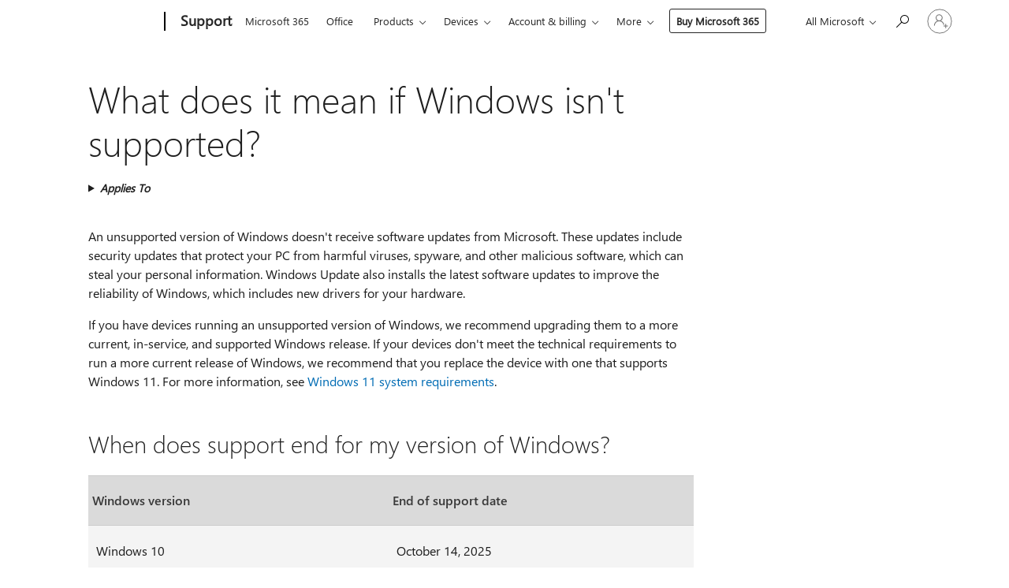

--- FILE ---
content_type: text/html; charset=utf-8
request_url: https://login.microsoftonline.com/common/oauth2/v2.0/authorize?client_id=ee272b19-4411-433f-8f28-5c13cb6fd407&redirect_uri=https%3A%2F%2Fsupport.microsoft.com%2Fsignin-oidc&response_type=code%20id_token&scope=openid%20profile%20offline_access&response_mode=form_post&nonce=639055021682426632.YTI3MDRhZjUtY2Q2ZC00NmU3LTgwOWMtMDJiNjEwZTk5ODMzMzFkMjIxMDMtNDZiNS00YWFjLWI3NzctNmVhZDBiYjQ5MGNk&prompt=none&nopa=2&state=CfDJ8MF9taR5d3RHoynoKQkxN0AZWHId0OHWAzR5EfzLcKsyn8b5EW8Sp7z7ovEkH5HPjpvpCtBOMMsmgurYdSw2ZuGc69LIZbGKYFSa57rlZXA4efCSc2G4tSaN_DpRrprQpOxFEwPyAHAbPFB8w6Uaoz2DEBic557VeQnD30uxdfOCfROLMBsBpukYv8wgVfTcuHYzUP8A8f-c9kBtglw4WHp5CHF8BQ1xOdSBtmaKKaAnSqv2BFY-kggKOCEqrJygRc3Lbspse-GN1jvmGjsbRUz3IAUgNHq_3QWyYxFBfdr2OAiwbkUj8aowud8AHbegKZJAAVPMs0iQS-6S2MNK8mqhAf-vVd6rLHQLKcErtaT0&x-client-SKU=ID_NET8_0&x-client-ver=8.12.1.0&sso_reload=true
body_size: 10106
content:


<!-- Copyright (C) Microsoft Corporation. All rights reserved. -->
<!DOCTYPE html>
<html>
<head>
    <title>Redirecting</title>
    <meta http-equiv="Content-Type" content="text/html; charset=UTF-8">
    <meta http-equiv="X-UA-Compatible" content="IE=edge">
    <meta name="viewport" content="width=device-width, initial-scale=1.0, maximum-scale=2.0, user-scalable=yes">
    <meta http-equiv="Pragma" content="no-cache">
    <meta http-equiv="Expires" content="-1">
    <meta name="PageID" content="FetchSessions" />
    <meta name="SiteID" content="" />
    <meta name="ReqLC" content="1033" />
    <meta name="LocLC" content="en-US" />

    
<meta name="robots" content="none" />

<script type="text/javascript" nonce='O4EyRA015ocNUe38vom66w'>//<![CDATA[
$Config={"urlGetCredentialType":"https://login.microsoftonline.com/common/GetCredentialType?mkt=en-US","urlGoToAADError":"https://login.live.com/oauth20_authorize.srf?client_id=ee272b19-4411-433f-8f28-5c13cb6fd407\u0026scope=openid+profile+offline_access\u0026redirect_uri=https%3a%2f%2fsupport.microsoft.com%2fsignin-oidc\u0026response_type=code+id_token\u0026state=[base64]\u0026response_mode=form_post\u0026nonce=639055021682426632.YTI3MDRhZjUtY2Q2ZC00NmU3LTgwOWMtMDJiNjEwZTk5ODMzMzFkMjIxMDMtNDZiNS00YWFjLWI3NzctNmVhZDBiYjQ5MGNk\u0026prompt=none\u0026x-client-SKU=ID_NET8_0\u0026x-client-Ver=8.12.1.0\u0026uaid=2841f4cf0e0147c198c86192f2be3f16\u0026msproxy=1\u0026issuer=mso\u0026tenant=common\u0026ui_locales=en-US\u0026epctrc=vxak6AJNNO%2fuA%2fBvVXJt%2f0spuEMTNFAW7sIzbv9m7%2fs%3d0%3a1%3aCANARY%3aWRWM9gr6deAwr7sj71errXIzCPZSg%2foydOVEiWsxni0%3d\u0026epct=[base64]\u0026jshs=0\u0026nopa=2","urlAppError":"https://support.microsoft.com/signin-oidc","oAppRedirectErrorPostParams":{"error":"interaction_required","error_description":"Session information is not sufficient for single-sign-on.","state":"[base64]"},"iMaxStackForKnockoutAsyncComponents":10000,"fShowButtons":true,"urlCdn":"https://aadcdn.msauth.net/shared/1.0/","urlDefaultFavicon":"https://aadcdn.msauth.net/shared/1.0/content/images/favicon_a_eupayfgghqiai7k9sol6lg2.ico","urlPost":"/common/login","iPawnIcon":0,"sPOST_Username":"","fEnableNumberMatching":true,"sFT":"[base64]","sFTName":"flowToken","sCtx":"[base64]","fEnableOneDSClientTelemetry":true,"dynamicTenantBranding":null,"staticTenantBranding":null,"oAppCobranding":{},"iBackgroundImage":4,"arrSessions":[],"urlMsaStaticMeControl":"https://login.live.com/Me.htm?v=3","fApplicationInsightsEnabled":false,"iApplicationInsightsEnabledPercentage":0,"urlSetDebugMode":"https://login.microsoftonline.com/common/debugmode","fEnableCssAnimation":true,"fDisableAnimationIfAnimationEndUnsupported":true,"fSsoFeasible":true,"fAllowGrayOutLightBox":true,"fProvideV2SsoImprovements":true,"fUseMsaSessionState":true,"fIsRemoteNGCSupported":true,"urlLogin":"https://login.microsoftonline.com/common/reprocess?ctx=[base64]","urlDssoStatus":"https://login.microsoftonline.com/common/instrumentation/dssostatus","iSessionPullType":3,"fUseSameSite":true,"iAllowedIdentities":2,"isGlobalTenant":true,"uiflavor":1001,"fShouldPlatformKeyBeSuppressed":true,"fLoadStringCustomizationPromises":true,"fUseAlternateTextForSwitchToCredPickerLink":true,"fOfflineAccountVisible":false,"fEnableUserStateFix":true,"fShowAccessPassPeek":true,"fUpdateSessionPollingLogic":true,"fEnableShowPickerCredObservable":true,"fFetchSessionsSkipDsso":true,"fIsCiamUserFlowUxNewLogicEnabled":true,"fUseNonMicrosoftDefaultBrandingForCiam":true,"sCompanyDisplayName":"Microsoft Services","fRemoveCustomCss":true,"fFixUICrashForApiRequestHandler":true,"fShowUpdatedKoreanPrivacyFooter":true,"fUsePostCssHotfix":true,"fFixUserFlowBranding":true,"fEnablePasskeyNullFix":true,"fEnableRefreshCookiesFix":true,"fEnableWebNativeBridgeInterstitialUx":true,"fEnableWindowParentingFix":true,"fEnableNativeBridgeErrors":true,"urlAcmaServerPath":"https://login.microsoftonline.com","sTenantId":"common","sMkt":"en-US","fIsDesktop":true,"fUpdateConfigInit":true,"fLogDisallowedCssProperties":true,"fDisallowExternalFonts":true,"scid":1013,"hpgact":1800,"hpgid":7,"apiCanary":"[base64]","canary":"vxak6AJNNO/uA/BvVXJt/0spuEMTNFAW7sIzbv9m7/s=0:1:CANARY:WRWM9gr6deAwr7sj71errXIzCPZSg/oydOVEiWsxni0=","sCanaryTokenName":"canary","fSkipRenderingNewCanaryToken":false,"fEnableNewCsrfProtection":true,"correlationId":"2841f4cf-0e01-47c1-98c8-6192f2be3f16","sessionId":"7eb47277-7339-44d1-9969-b32b9f422600","sRingId":"R6","locale":{"mkt":"en-US","lcid":1033},"slMaxRetry":2,"slReportFailure":true,"strings":{"desktopsso":{"authenticatingmessage":"Trying to sign you in"}},"enums":{"ClientMetricsModes":{"None":0,"SubmitOnPost":1,"SubmitOnRedirect":2,"InstrumentPlt":4}},"urls":{"instr":{"pageload":"https://login.microsoftonline.com/common/instrumentation/reportpageload","dssostatus":"https://login.microsoftonline.com/common/instrumentation/dssostatus"}},"browser":{"ltr":1,"Chrome":1,"_Mac":1,"_M131":1,"_D0":1,"Full":1,"RE_WebKit":1,"b":{"name":"Chrome","major":131,"minor":0},"os":{"name":"OSX","version":"10.15.7"},"V":"131.0"},"watson":{"url":"/common/handlers/watson","bundle":"https://aadcdn.msauth.net/ests/2.1/content/cdnbundles/watson.min_q5ptmu8aniymd4ftuqdkda2.js","sbundle":"https://aadcdn.msauth.net/ests/2.1/content/cdnbundles/watsonsupportwithjquery.3.5.min_dc940oomzau4rsu8qesnvg2.js","fbundle":"https://aadcdn.msauth.net/ests/2.1/content/cdnbundles/frameworksupport.min_oadrnc13magb009k4d20lg2.js","resetErrorPeriod":5,"maxCorsErrors":-1,"maxInjectErrors":5,"maxErrors":10,"maxTotalErrors":3,"expSrcs":["https://login.microsoftonline.com","https://aadcdn.msauth.net/","https://aadcdn.msftauth.net/",".login.microsoftonline.com"],"envErrorRedirect":true,"envErrorUrl":"/common/handlers/enverror"},"loader":{"cdnRoots":["https://aadcdn.msauth.net/","https://aadcdn.msftauth.net/"],"logByThrowing":true},"serverDetails":{"slc":"ProdSlices","dc":"NCUS","ri":"CH3XXXX","ver":{"v":[2,1,23276,2]},"rt":"2026-02-01T00:22:49","et":13},"clientEvents":{"enabled":true,"telemetryEnabled":true,"useOneDSEventApi":true,"flush":60000,"autoPost":true,"autoPostDelay":1000,"minEvents":1,"maxEvents":1,"pltDelay":500,"appInsightsConfig":{"instrumentationKey":"69adc3c768bd4dc08c19416121249fcc-66f1668a-797b-4249-95e3-6c6651768c28-7293","webAnalyticsConfiguration":{"autoCapture":{"jsError":true}}},"defaultEventName":"IDUX_ESTSClientTelemetryEvent_WebWatson","serviceID":3,"endpointUrl":""},"fApplyAsciiRegexOnInput":true,"country":"US","fBreakBrandingSigninString":true,"bsso":{"states":{"START":"start","INPROGRESS":"in-progress","END":"end","END_SSO":"end-sso","END_USERS":"end-users"},"nonce":"AwABEgEAAAADAOz_BQD0_zYuviRHHvq6sW5bAZZSRVbc-NOcN5JQ6U4yhZGCXsfz0Hsg6UDJ3MTAv9E9X1dc9Gaao3zUlPmbUv0Vy93fm18gAA","overallTimeoutMs":4000,"telemetry":{"type":"ChromeSsoTelemetry","nonce":"AwABDwEAAAADAOz_BQD0_77-ND9Srjzrdo7qR3tDjFeVgBoXJDTmhFM9IPqG6qPXays02j3S2uOoRzf4elYxbNJc9AM3WjdOxUeJXTBzL8Vtb4PG7Ik-GduXeLslIzubIAA","reportStates":[]},"redirectEndStates":["end"],"cookieNames":{"aadSso":"AADSSO","winSso":"ESTSSSO","ssoTiles":"ESTSSSOTILES","ssoPulled":"SSOCOOKIEPULLED","userList":"ESTSUSERLIST"},"type":"chrome","reason":"Pull suppressed because it was already attempted and the current URL was reloaded."},"urlNoCookies":"https://login.microsoftonline.com/cookiesdisabled","fTrimChromeBssoUrl":true,"inlineMode":5,"fShowCopyDebugDetailsLink":true,"fTenantBrandingCdnAddEventHandlers":true,"fAddTryCatchForIFrameRedirects":true};
//]]></script> 
<script type="text/javascript" nonce='O4EyRA015ocNUe38vom66w'>//<![CDATA[
!function(){var e=window,r=e.$Debug=e.$Debug||{},t=e.$Config||{};if(!r.appendLog){var n=[],o=0;r.appendLog=function(e){var r=t.maxDebugLog||25,i=(new Date).toUTCString()+":"+e;n.push(o+":"+i),n.length>r&&n.shift(),o++},r.getLogs=function(){return n}}}(),function(){function e(e,r){function t(i){var a=e[i];if(i<n-1){return void(o.r[a]?t(i+1):o.when(a,function(){t(i+1)}))}r(a)}var n=e.length;t(0)}function r(e,r,i){function a(){var e=!!s.method,o=e?s.method:i[0],a=s.extraArgs||[],u=n.$WebWatson;try{
var c=t(i,!e);if(a&&a.length>0){for(var d=a.length,l=0;l<d;l++){c.push(a[l])}}o.apply(r,c)}catch(e){return void(u&&u.submitFromException&&u.submitFromException(e))}}var s=o.r&&o.r[e];return r=r||this,s&&(s.skipTimeout?a():n.setTimeout(a,0)),s}function t(e,r){return Array.prototype.slice.call(e,r?1:0)}var n=window;n.$Do||(n.$Do={"q":[],"r":[],"removeItems":[],"lock":0,"o":[]});var o=n.$Do;o.when=function(t,n){function i(e){r(e,a,s)||o.q.push({"id":e,"c":a,"a":s})}var a=0,s=[],u=1;"function"==typeof n||(a=n,
u=2);for(var c=u;c<arguments.length;c++){s.push(arguments[c])}t instanceof Array?e(t,i):i(t)},o.register=function(e,t,n){if(!o.r[e]){o.o.push(e);var i={};if(t&&(i.method=t),n&&(i.skipTimeout=n),arguments&&arguments.length>3){i.extraArgs=[];for(var a=3;a<arguments.length;a++){i.extraArgs.push(arguments[a])}}o.r[e]=i,o.lock++;try{for(var s=0;s<o.q.length;s++){var u=o.q[s];u.id==e&&r(e,u.c,u.a)&&o.removeItems.push(u)}}catch(e){throw e}finally{if(0===--o.lock){for(var c=0;c<o.removeItems.length;c++){
for(var d=o.removeItems[c],l=0;l<o.q.length;l++){if(o.q[l]===d){o.q.splice(l,1);break}}}o.removeItems=[]}}}},o.unregister=function(e){o.r[e]&&delete o.r[e]}}(),function(e,r){function t(){if(!a){if(!r.body){return void setTimeout(t)}a=!0,e.$Do.register("doc.ready",0,!0)}}function n(){if(!s){if(!r.body){return void setTimeout(n)}t(),s=!0,e.$Do.register("doc.load",0,!0),i()}}function o(e){(r.addEventListener||"load"===e.type||"complete"===r.readyState)&&t()}function i(){
r.addEventListener?(r.removeEventListener("DOMContentLoaded",o,!1),e.removeEventListener("load",n,!1)):r.attachEvent&&(r.detachEvent("onreadystatechange",o),e.detachEvent("onload",n))}var a=!1,s=!1;if("complete"===r.readyState){return void setTimeout(n)}!function(){r.addEventListener?(r.addEventListener("DOMContentLoaded",o,!1),e.addEventListener("load",n,!1)):r.attachEvent&&(r.attachEvent("onreadystatechange",o),e.attachEvent("onload",n))}()}(window,document),function(){function e(){
return f.$Config||f.ServerData||{}}function r(e,r){var t=f.$Debug;t&&t.appendLog&&(r&&(e+=" '"+(r.src||r.href||"")+"'",e+=", id:"+(r.id||""),e+=", async:"+(r.async||""),e+=", defer:"+(r.defer||"")),t.appendLog(e))}function t(){var e=f.$B;if(void 0===d){if(e){d=e.IE}else{var r=f.navigator.userAgent;d=-1!==r.indexOf("MSIE ")||-1!==r.indexOf("Trident/")}}return d}function n(){var e=f.$B;if(void 0===l){if(e){l=e.RE_Edge}else{var r=f.navigator.userAgent;l=-1!==r.indexOf("Edge")}}return l}function o(e){
var r=e.indexOf("?"),t=r>-1?r:e.length,n=e.lastIndexOf(".",t);return e.substring(n,n+v.length).toLowerCase()===v}function i(){var r=e();return(r.loader||{}).slReportFailure||r.slReportFailure||!1}function a(){return(e().loader||{}).redirectToErrorPageOnLoadFailure||!1}function s(){return(e().loader||{}).logByThrowing||!1}function u(e){if(!t()&&!n()){return!1}var r=e.src||e.href||"";if(!r){return!0}if(o(r)){var i,a,s;try{i=e.sheet,a=i&&i.cssRules,s=!1}catch(e){s=!0}if(i&&!a&&s){return!0}
if(i&&a&&0===a.length){return!0}}return!1}function c(){function t(e){g.getElementsByTagName("head")[0].appendChild(e)}function n(e,r,t,n){var u=null;return u=o(e)?i(e):"script"===n.toLowerCase()?a(e):s(e,n),r&&(u.id=r),"function"==typeof u.setAttribute&&(u.setAttribute("crossorigin","anonymous"),t&&"string"==typeof t&&u.setAttribute("integrity",t)),u}function i(e){var r=g.createElement("link");return r.rel="stylesheet",r.type="text/css",r.href=e,r}function a(e){
var r=g.createElement("script"),t=g.querySelector("script[nonce]");if(r.type="text/javascript",r.src=e,r.defer=!1,r.async=!1,t){var n=t.nonce||t.getAttribute("nonce");r.setAttribute("nonce",n)}return r}function s(e,r){var t=g.createElement(r);return t.src=e,t}function d(e,r){if(e&&e.length>0&&r){for(var t=0;t<e.length;t++){if(-1!==r.indexOf(e[t])){return!0}}}return!1}function l(r){if(e().fTenantBrandingCdnAddEventHandlers){var t=d(E,r)?E:b;if(!(t&&t.length>1)){return r}for(var n=0;n<t.length;n++){
if(-1!==r.indexOf(t[n])){var o=t[n+1<t.length?n+1:0],i=r.substring(t[n].length);return"https://"!==t[n].substring(0,"https://".length)&&(o="https://"+o,i=i.substring("https://".length)),o+i}}return r}if(!(b&&b.length>1)){return r}for(var a=0;a<b.length;a++){if(0===r.indexOf(b[a])){return b[a+1<b.length?a+1:0]+r.substring(b[a].length)}}return r}function f(e,t,n,o){if(r("[$Loader]: "+(L.failMessage||"Failed"),o),w[e].retry<y){return w[e].retry++,h(e,t,n),void c._ReportFailure(w[e].retry,w[e].srcPath)}n&&n()}
function v(e,t,n,o){if(u(o)){return f(e,t,n,o)}r("[$Loader]: "+(L.successMessage||"Loaded"),o),h(e+1,t,n);var i=w[e].onSuccess;"function"==typeof i&&i(w[e].srcPath)}function h(e,o,i){if(e<w.length){var a=w[e];if(!a||!a.srcPath){return void h(e+1,o,i)}a.retry>0&&(a.srcPath=l(a.srcPath),a.origId||(a.origId=a.id),a.id=a.origId+"_Retry_"+a.retry);var s=n(a.srcPath,a.id,a.integrity,a.tagName);s.onload=function(){v(e,o,i,s)},s.onerror=function(){f(e,o,i,s)},s.onreadystatechange=function(){
"loaded"===s.readyState?setTimeout(function(){v(e,o,i,s)},500):"complete"===s.readyState&&v(e,o,i,s)},t(s),r("[$Loader]: Loading '"+(a.srcPath||"")+"', id:"+(a.id||""))}else{o&&o()}}var p=e(),y=p.slMaxRetry||2,m=p.loader||{},b=m.cdnRoots||[],E=m.tenantBrandingCdnRoots||[],L=this,w=[];L.retryOnError=!0,L.successMessage="Loaded",L.failMessage="Error",L.Add=function(e,r,t,n,o,i){e&&w.push({"srcPath":e,"id":r,"retry":n||0,"integrity":t,"tagName":o||"script","onSuccess":i})},L.AddForReload=function(e,r){
var t=e.src||e.href||"";L.Add(t,"AddForReload",e.integrity,1,e.tagName,r)},L.AddIf=function(e,r,t){e&&L.Add(r,t)},L.Load=function(e,r){h(0,e,r)}}var d,l,f=window,g=f.document,v=".css";c.On=function(e,r,t){if(!e){throw"The target element must be provided and cannot be null."}r?c.OnError(e,t):c.OnSuccess(e,t)},c.OnSuccess=function(e,t){if(!e){throw"The target element must be provided and cannot be null."}if(u(e)){return c.OnError(e,t)}var n=e.src||e.href||"",o=i(),s=a();r("[$Loader]: Loaded",e);var d=new c
;d.failMessage="Reload Failed",d.successMessage="Reload Success",d.Load(null,function(){if(o){throw"Unexpected state. ResourceLoader.Load() failed despite initial load success. ['"+n+"']"}s&&(document.location.href="/error.aspx?err=504")})},c.OnError=function(e,t){var n=e.src||e.href||"",o=i(),s=a();if(!e){throw"The target element must be provided and cannot be null."}r("[$Loader]: Failed",e);var u=new c;u.failMessage="Reload Failed",u.successMessage="Reload Success",u.AddForReload(e,t),
u.Load(null,function(){if(o){throw"Failed to load external resource ['"+n+"']"}s&&(document.location.href="/error.aspx?err=504")}),c._ReportFailure(0,n)},c._ReportFailure=function(e,r){if(s()&&!t()){throw"[Retry "+e+"] Failed to load external resource ['"+r+"'], reloading from fallback CDN endpoint"}},f.$Loader=c}(),function(){function e(){if(!E){var e=new h.$Loader;e.AddIf(!h.jQuery,y.sbundle,"WebWatson_DemandSupport"),y.sbundle=null,delete y.sbundle,e.AddIf(!h.$Api,y.fbundle,"WebWatson_DemandFramework"),
y.fbundle=null,delete y.fbundle,e.Add(y.bundle,"WebWatson_DemandLoaded"),e.Load(r,t),E=!0}}function r(){if(h.$WebWatson){if(h.$WebWatson.isProxy){return void t()}m.when("$WebWatson.full",function(){for(;b.length>0;){var e=b.shift();e&&h.$WebWatson[e.cmdName].apply(h.$WebWatson,e.args)}})}}function t(){if(!h.$WebWatson||h.$WebWatson.isProxy){if(!L&&JSON){try{var e=new XMLHttpRequest;e.open("POST",y.url),e.setRequestHeader("Accept","application/json"),
e.setRequestHeader("Content-Type","application/json; charset=UTF-8"),e.setRequestHeader("canary",p.apiCanary),e.setRequestHeader("client-request-id",p.correlationId),e.setRequestHeader("hpgid",p.hpgid||0),e.setRequestHeader("hpgact",p.hpgact||0);for(var r=-1,t=0;t<b.length;t++){if("submit"===b[t].cmdName){r=t;break}}var o=b[r]?b[r].args||[]:[],i={"sr":y.sr,"ec":"Failed to load external resource [Core Watson files]","wec":55,"idx":1,"pn":p.pgid||"","sc":p.scid||0,"hpg":p.hpgid||0,
"msg":"Failed to load external resource [Core Watson files]","url":o[1]||"","ln":0,"ad":0,"an":!1,"cs":"","sd":p.serverDetails,"ls":null,"diag":v(y)};e.send(JSON.stringify(i))}catch(e){}L=!0}y.loadErrorUrl&&window.location.assign(y.loadErrorUrl)}n()}function n(){b=[],h.$WebWatson=null}function o(r){return function(){var t=arguments;b.push({"cmdName":r,"args":t}),e()}}function i(){var e=["foundException","resetException","submit"],r=this;r.isProxy=!0;for(var t=e.length,n=0;n<t;n++){var i=e[n];i&&(r[i]=o(i))}
}function a(e,r,t,n,o,i,a){var s=h.event;return i||(i=l(o||s,a?a+2:2)),h.$Debug&&h.$Debug.appendLog&&h.$Debug.appendLog("[WebWatson]:"+(e||"")+" in "+(r||"")+" @ "+(t||"??")),$.submit(e,r,t,n,o||s,i,a)}function s(e,r){return{"signature":e,"args":r,"toString":function(){return this.signature}}}function u(e){for(var r=[],t=e.split("\n"),n=0;n<t.length;n++){r.push(s(t[n],[]))}return r}function c(e){for(var r=[],t=e.split("\n"),n=0;n<t.length;n++){var o=s(t[n],[]);t[n+1]&&(o.signature+="@"+t[n+1],n++),r.push(o)
}return r}function d(e){if(!e){return null}try{if(e.stack){return u(e.stack)}if(e.error){if(e.error.stack){return u(e.error.stack)}}else if(window.opera&&e.message){return c(e.message)}}catch(e){}return null}function l(e,r){var t=[];try{for(var n=arguments.callee;r>0;){n=n?n.caller:n,r--}for(var o=0;n&&o<w;){var i="InvalidMethod()";try{i=n.toString()}catch(e){}var a=[],u=n.args||n.arguments;if(u){for(var c=0;c<u.length;c++){a[c]=u[c]}}t.push(s(i,a)),n=n.caller,o++}}catch(e){t.push(s(e.toString(),[]))}
var l=d(e);return l&&(t.push(s("--- Error Event Stack -----------------",[])),t=t.concat(l)),t}function f(e){if(e){try{var r=/function (.{1,})\(/,t=r.exec(e.constructor.toString());return t&&t.length>1?t[1]:""}catch(e){}}return""}function g(e){if(e){try{if("string"!=typeof e&&JSON&&JSON.stringify){var r=f(e),t=JSON.stringify(e);return t&&"{}"!==t||(e.error&&(e=e.error,r=f(e)),(t=JSON.stringify(e))&&"{}"!==t||(t=e.toString())),r+":"+t}}catch(e){}}return""+(e||"")}function v(e){var r=[];try{
if(jQuery?(r.push("jQuery v:"+jQuery().jquery),jQuery.easing?r.push("jQuery.easing:"+JSON.stringify(jQuery.easing)):r.push("jQuery.easing is not defined")):r.push("jQuery is not defined"),e&&e.expectedVersion&&r.push("Expected jQuery v:"+e.expectedVersion),m){var t,n="";for(t=0;t<m.o.length;t++){n+=m.o[t]+";"}for(r.push("$Do.o["+n+"]"),n="",t=0;t<m.q.length;t++){n+=m.q[t].id+";"}r.push("$Do.q["+n+"]")}if(h.$Debug&&h.$Debug.getLogs){var o=h.$Debug.getLogs();o&&o.length>0&&(r=r.concat(o))}if(b){
for(var i=0;i<b.length;i++){var a=b[i];if(a&&"submit"===a.cmdName){try{if(JSON&&JSON.stringify){var s=JSON.stringify(a);s&&r.push(s)}}catch(e){r.push(g(e))}}}}}catch(e){r.push(g(e))}return r}var h=window,p=h.$Config||{},y=p.watson,m=h.$Do;if(!h.$WebWatson&&y){var b=[],E=!1,L=!1,w=10,$=h.$WebWatson=new i;$.CB={},$._orgErrorHandler=h.onerror,h.onerror=a,$.errorHooked=!0,m.when("jQuery.version",function(e){y.expectedVersion=e}),m.register("$WebWatson")}}(),function(){function e(e,r){
for(var t=r.split("."),n=t.length,o=0;o<n&&null!==e&&void 0!==e;){e=e[t[o++]]}return e}function r(r){var t=null;return null===u&&(u=e(i,"Constants")),null!==u&&r&&(t=e(u,r)),null===t||void 0===t?"":t.toString()}function t(t){var n=null;return null===a&&(a=e(i,"$Config.strings")),null!==a&&t&&(n=e(a,t.toLowerCase())),null!==n&&void 0!==n||(n=r(t)),null===n||void 0===n?"":n.toString()}function n(e,r){var n=null;return e&&r&&r[e]&&(n=t("errors."+r[e])),n||(n=t("errors."+e)),n||(n=t("errors."+c)),n||(n=t(c)),n}
function o(t){var n=null;return null===s&&(s=e(i,"$Config.urls")),null!==s&&t&&(n=e(s,t.toLowerCase())),null!==n&&void 0!==n||(n=r(t)),null===n||void 0===n?"":n.toString()}var i=window,a=null,s=null,u=null,c="GENERIC_ERROR";i.GetString=t,i.GetErrorString=n,i.GetUrl=o}(),function(){var e=window,r=e.$Config||{};e.$B=r.browser||{}}(),function(){function e(e,r,t){e&&e.addEventListener?e.addEventListener(r,t):e&&e.attachEvent&&e.attachEvent("on"+r,t)}function r(r,t){e(document.getElementById(r),"click",t)}
function t(r,t){var n=document.getElementsByName(r);n&&n.length>0&&e(n[0],"click",t)}var n=window;n.AddListener=e,n.ClickEventListenerById=r,n.ClickEventListenerByName=t}();
//]]></script> 
<script type="text/javascript" nonce='O4EyRA015ocNUe38vom66w'>//<![CDATA[
!function(t,e){!function(){var n=e.getElementsByTagName("head")[0];n&&n.addEventListener&&(n.addEventListener("error",function(e){null!==e.target&&"cdn"===e.target.getAttribute("data-loader")&&t.$Loader.OnError(e.target)},!0),n.addEventListener("load",function(e){null!==e.target&&"cdn"===e.target.getAttribute("data-loader")&&t.$Loader.OnSuccess(e.target)},!0))}()}(window,document);
//]]></script>
    <script type="text/javascript" nonce='O4EyRA015ocNUe38vom66w'>
        ServerData = $Config;
    </script>

    <script data-loader="cdn" crossorigin="anonymous" src="https://aadcdn.msauth.net/shared/1.0/content/js/FetchSessions_Core_Zrgqf3NDZY6QoRSGjvZAAQ2.js" integrity='sha384-ZiCm7FNkvHCzGABuQsNqI+NbQpuukT8O8DH+5NRo+GBSrdhUPzoMJLcFvVj8ky+R' nonce='O4EyRA015ocNUe38vom66w'></script>

</head>
<body data-bind="defineGlobals: ServerData" style="display: none">
</body>
</html>